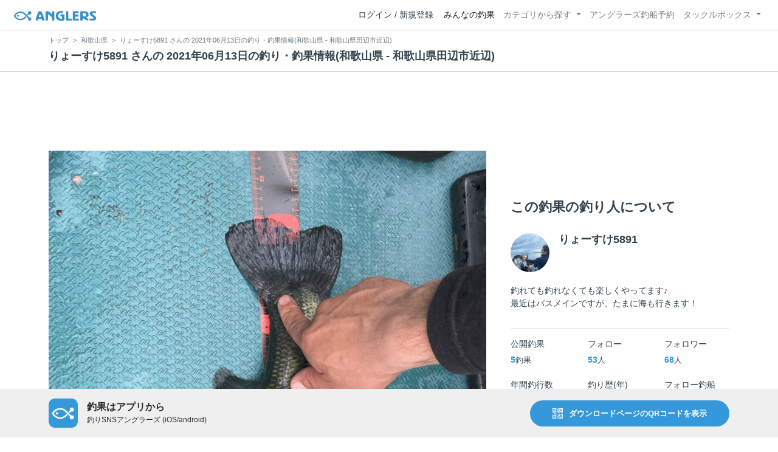

--- FILE ---
content_type: text/html; charset=utf-8
request_url: https://anglers.jp/catches/2431880
body_size: 17892
content:
<!DOCTYPE html>
<html lang="ja">
<head>
  <meta name="csrf-param" content="authenticity_token" />
<meta name="csrf-token" content="wgySo_9B48w0_3123g2_v6p_2gt5VMkIoNYpeOC86Xl8TrzZ2dGL4fg6whD7e_EIuEp2E0tBNUZDi70pxmcQSA" />
  <meta charset="UTF-8" />
  <meta http-equiv="X-UA-Compatible" content="IE=edge,chrome=1">
  <meta http-equiv="content-language" content="ja">
  <meta http-equiv="content-type" content="text/html" charset="UTF-8">
    <meta name="robots" content="noarchive" />

  <meta name="apple-itunes-app" content="none">
  <meta name="viewport" content="width=device-width,initial-scale=1.0,minimum-scale=1.0,maximum-scale=1.0,user-scalable=no">

    <title>りょーすけ5891 さんの 2021年06月13日の釣り・釣果情報(和歌山県 - 和歌山県田辺市近辺) - アングラーズ | 釣果600万件の魚釣り情報サイト</title>
  <meta name="description" content="2021年06月13日 51.0cm 和歌山県田辺市近辺の釣果 DBユーマフリー - グリパンチャート" />
  <meta name="keywords" content="釣り,アプリ,釣果,記録,検索,カメラ,釣り大会,釣り具,釣り場,ルアー" />

    <meta property="og:title" content='りょーすけ5891 さんの 2021年06月13日の釣り・釣果情報(和歌山県 - 和歌山県田辺市近辺) アングラーズ | 釣果600万件の魚釣り情報サイト' />
  <meta property="og:type" content="article" />
  <meta property="og:url" content="https://anglers.jp/catches/2431880" />
  <meta property="og:image" content="https://d2y21t85kjqjvu.cloudfront.net/result/2937703/00290173-d528-43ce-8613-917d25578ffd.jpg" />
    <meta property="og:description" content="2021年06月13日 51.0cm 和歌山県田辺市近辺の釣果 DBユーマフリー - グリパンチャート" />
  <meta property="og:site_name" content="アングラーズ | 釣果600万件の魚釣り情報サイト" />
  <meta property="fb:app_id" content="1018196891575204" />

  <meta name="twitter:card" content="summary_large_image" />
  <meta name="twitter:site" content="@ANGLERS_jp" />
  <meta property="twitter:image" content="https://d2y21t85kjqjvu.cloudfront.net/result/2937703/00290173-d528-43ce-8613-917d25578ffd.jpg" />
    <meta name="gpt-targeting" content='{"ANG_env": "production", &quot;ANG_directory&quot;: &quot;catches&quot;}'>

    <script type="application/ld+json">
      {"@context":"https://schema.org/","@type":"Article","headline":"りょーすけ5891 さんの 2021年06月13日の釣り・釣果情報(和歌山県 - 和歌山県田辺市近辺)","datePublished":"2021-06-13 09:40:00 +0900","dateModified":"2023-10-11 17:21:37 +0900","image":"https://d2y21t85kjqjvu.cloudfront.net/result/2937703/00290173-d528-43ce-8613-917d25578ffd.jpg","mainEntityOfPage":{"@type":"WebPage","@id":"https://anglers.jp/catches/2431880"},"publisher":{"@type":"Organization","name":"アングラーズ","logo":{"@type":"ImageObject","url":"https://s3-ap-northeast-1.amazonaws.com/jp.anglers/info/homepage/image/logo/anglers_logo.png"}},"description":"2021年06月13日 51.0cm 和歌山県田辺市近辺の釣果 DBユーマフリー - グリパンチャート"}
    </script>
  <script type="application/ld+json">
    {"@context":"https://schema.org/","@type":"WebSite","name":"アングラーズ[ANGLERS]","url":"https://anglers.jp/","image":"https://s3-ap-northeast-1.amazonaws.com/jp.anglers/info/homepage/image/logo/icon_app.png"}
  </script>
  <link rel="preload" href="/assets/fa-brands-400-003d8be448cf308f57ca2eac14808d9d4651c5823389a82d0a0b2a37cbc6942b.woff2" as="font" type="font/woff2" crossorigin>
  <link rel="preload" href="/assets/fa-regular-400-dbda63708b10f97157a123a4c7efac2cd6eacf8dc023430017e86c046a28827a.woff2" as="font" type="font/woff2" crossorigin>
  <link rel="preload" href="/assets/fa-solid-900-b210af400b94ae211d8b96fcd2a90d937c26d789370cb8a867f00d919ab75b56.woff2" as="font" type="font/woff2" crossorigin>
  <link rel="preload" href="/assets/fontawesome-webfont-38af9ab8e8340ebba0182e7f6c9ec81038a1fcc162de3393a51bbb9a4153259d.woff2" as="font" type="font/woff2" crossorigin>
  <link rel="preload" href="/assets/icomoon-95119a16540849df6dde2f142af7656b36f74d1d3aa5886028a1d897c5105299.woff" as="font" type="font/woff" crossorigin>
  <link rel="preload" href="/assets/ionicons-4797fc24614cb9aedf5d1e2a23f552c9d40c91c0a5c8da3a90973dcd760487de.ttf" as="font" type="font/ttf" crossorigin>

  <link rel="stylesheet" href="/assets/application-8792be1a9f2b58b5fb7f9a212e7097a5b8017e07d32e18e582fdb28cca283a0a.css" media="all" />
  <script src="https://maps.googleapis.com/maps/api/js?v=3.exp&libraries=drawing,places&key=AIzaSyAxz8M72spb9d66VawX_tUxpk0NiLuM9ss"></script>

  <link rel='shortlink' href='http://anglers.jp' />
  <link rel="shortcut icon" href="/assets/anglers_icon-8a771dd3f201494eab08e7639a2cac632c2d46a40b168f12df065f9c7116105a.ico" >
  <link rel="icon" href="/assets/logos/cropped-apps_logo-32x32-2fc78e049fb62ba965bcdbe17e200fd28b36a6b5ec10053daae2b86d18fc0d96.png" sizes="32x32" />
  <link rel="icon" href="/assets/logos/cropped-apps_logo-192x192-2adaad6640dac21fe11cec43253c24952cc50f7dc2ccacf26f2f34459bf487c7.png" sizes="192x192" />
  <link rel="apple-touch-icon-precomposed" href="/assets/logos/cropped-apps_logo-180x180-768a0de0e60b8e8d83d4084dc58f1c23bb4c2b6ec1c72eb7dbad8d44189de6d9.png">
  <meta name="msapplication-TileImage" content="/assets/logos/cropped-apps_logo-270x270-b170f20b272b2ff51c3d58847d3caa36cf07a3188be6d0a3d02634780bcfddd5.png">

  <script src="/assets/application-efdaeab03d04864d5146d11ddf0e728268e8f9beef8ed0bb5fb2d3c3ac473277.js"></script>
  <script src="/packs/js/application-b92f9740d80f1f70aad3.js"></script>
  <link rel="stylesheet" href="/packs/css/application-35571aed.css" />

  <link href="https://fonts.cdnfonts.com/css/sf-pro-display" rel="stylesheet">

  
    <script async src="https://www.googletagmanager.com/gtag/js?id=G-497M5NN3H9"></script>

<script>

  // GA4関連コードがうまく動作しないためコメント前後に空行を入れる

  window.dataLayer = window.dataLayer || [];


    function gtag() {
      window.dataLayer.push(arguments)

      dataLayer.push({'user_id': ''});
    }

    gtag('js', new Date());

    gtag('config', 'G-497M5NN3H9', {
    });


</script>

      <!-- Google Ad Manager -->
    <script type='application/javascript' src='//anymind360.com/js/1944/ats.js'></script>
    <script>
      var googletag = googletag || {};
      googletag.cmd = googletag.cmd || [];
      (
        function() {
          var gads = document.createElement('script');
          gads.async = true;
          gads.type = 'text/javascript';
          var useSSL = 'https:' == document.location.protocol;
          gads.src = (useSSL ? 'https:' : 'http:') + '//securepubads.g.doubleclick.net/tag/js/gpt.js';
          var node = document.getElementsByTagName('script')[0];
          node.parentNode.insertBefore(gads, node);
        }
      )();
    </script>
    <!-- End Google Ad Manager -->

    <!-- Google Tag Manager -->
  <script>(function(w,d,s,l,i){w[l]=w[l]||[];w[l].push({'gtm.start':
  new Date().getTime(),event:'gtm.js'});var f=d.getElementsByTagName(s)[0],
  j=d.createElement(s),dl=l!='dataLayer'?'&l='+l:'';j.async=true;j.src=
  'https://www.googletagmanager.com/gtm.js?id='+i+dl;f.parentNode.insertBefore(j,f);
  })(window,document,'script','dataLayer','GTM-P3FBH6N');</script>
  <!-- End Google Tag Manager -->

  
</head>

<body id="" class="results show">
    <!-- Google Tag Manager (noscript) -->
  <noscript><iframe src="https://www.googletagmanager.com/ns.html?id=GTM-P3FBH6N"
  height="0" width="0" style="display:none;visibility:hidden"></iframe></noscript>
  <!-- End Google Tag Manager (noscript) -->

  



    <header class="navbar navbar-expand-sm navbar-light bg-white position-sticky sticky-top justify-content-between">
      <nav class="d-flex justify-content-between flex-grow-1">
        <div class="navbar-brand d-flex align-items-center">
              <a href="/">
                <img width="140" class="mr-15" alt="アングラーズ[ANGLERS] - 釣果や口コミで探せる魚釣り情報サイト" src="/assets/views/layouts/logo-293b02a020c95973ddc5b686572cffe67608880c5446aa36afbf516c24df93b8.png" />
              </a>
            


        </div>

        <div id="header_navigation" class="d-flex align-items-center flex-sm-shrink-1">
              <div class="mr-10">
                <div data-react-class="layouts/AuthModal" data-react-props="{}" data-react-cache-id="layouts/AuthModal-0"></div>
              </div>

            <button class="navbar-toggler" type="button" data-toggle="collapse" data-target="#navbar">
              <span class="navbar-toggler-icon"></span>
            </button>
            <div id="navbar" class="collapse navbar-collapse">
              <ul class="navbar-nav ml-auto">
                <li class="nav-item active">
                  <a class="nav-link" href="/catches">みんなの釣果</a>
                </li>
                <li class="nav-item dropdown ">
                  <a href="#" class="nav-link dropdown-toggle" data-toggle="dropdown">
                    カテゴリから探す<b class="caret"></b>
                  </a>
                  <ul class="dropdown-menu">
                    <li><a class="dropdown-item" href="/areas">エリアから探す</a></li>
                    <li><a class="dropdown-item" href="/regions">地方・都道府県から探す</a></li>
                    <li><a class="dropdown-item" href="/fishes">魚種から探す</a></li>
                  </ul>
                </li>
                <li class="nav-item">
                  <a class="nav-link" href="https://ships.anglers.jp">アングラーズ釣船予約</a>
                </li>
                <li class="nav-item dropdown ">
                  <a href="#" class="nav-link dropdown-toggle" data-toggle="dropdown">
                    タックルボックス<b class="caret"></b>
                  </a>
                  <ul class="dropdown-menu">
                    <li><a class="dropdown-item" href="https://tacklebox.anglers.jp/">タックルボックス</a></li>
                    <li><a class="dropdown-item" href="https://tacklebox.anglers.jp/favorites">お気に入り</a></li>
                  </ul>
                </li>
              </ul>
            </div>
        </div>
      </nav>

    </header>


    <div class="breadcrumb-wrapper">
      <div class="container">
        <div class="row">
          <div class="col-12">
              <ol class="breadcrumb" itemscope itemtype="https://schema.org/BreadcrumbList">
        <li class="breadcrumb-item" itemprop="itemListElement" itemscope itemtype="https://schema.org/ListItem">
          <a itemprop="item" href="/"><span itemprop="name">トップ</span></a>
          <meta itemprop="position" content="1">
        </li>
        <li class="breadcrumb-item" itemprop="itemListElement" itemscope itemtype="https://schema.org/ListItem">
          <a itemprop="item" href="/prefectures/30"><span itemprop="name">和歌山県</span></a>
          <meta itemprop="position" content="2">
        </li>
    <li class="breadcrumb-item active">
      <span itemprop="name">りょーすけ5891 さんの 2021年06月13日の釣り・釣果情報(和歌山県 - 和歌山県田辺市近辺)</span>
      <meta itemprop="position" content="3">
    </li>
  </ol>

          </div>
          <div class="col-12">
            <h1>りょーすけ5891 さんの 2021年06月13日の釣り・釣果情報(和歌山県 - 和歌山県田辺市近辺)</h1>
          </div>
        </div>
      </div>
    </div>
  <main>
      <div class="container">
        <div class="content">
          

  <div class="mt-50 mb-50 custom_campaign_pr">
    <div class="row">
      <div class="col-12">
        <div class="campaign-banner-pc">
          <div class="text-center mb-30 mt-30">
  <div id="div-gpt-ad-pr_banner_pc"
    class="gpt-ad"
    data-gpt-div-id="div-gpt-ad-pr_banner_pc"
    data-gpt-path="/83555300,21796408308/anglers/anglers/pc_article_billboard"
    data-gpt-dimensions="[[970, 250], [728, 90], &quot;fluid&quot;, [1, 1]]">
  </div>
</div>

        </div>
        <div class="campaign-banner-sp">
          <div class="text-center mb-30 mt-30">
  <div id="div-gpt-ad-pr_banner_sp"
    class="gpt-ad"
    data-gpt-div-id="div-gpt-ad-pr_banner_sp"
    data-gpt-path="/83555300,21796408308/anglers/anglers/sp_article_inarticle_1st"
    data-gpt-dimensions="[[300, 600], [300, 250], [336, 280], &quot;fluid&quot;, [320, 180], [320, 250], [320, 50], [320, 100], [1, 1]]">
  </div>
</div>

        </div>
      </div>
    </div>
  </div>


<div class="row">
  <div class="col-md-8 main pb-60">
    <div class="mb-40 marking_image">
        <img width="100%" alt="" src="https://d2y21t85kjqjvu.cloudfront.net/result/2937703/00290173-d528-43ce-8613-917d25578ffd.jpg" />
    </div>

      <div class="mb-30">
        <p>久しぶりの50up😁</p>
      </div>

    <div class="socials clearfix mb-30 border-bottom">
      <div class="d-flex pt-10 pb-5">
        <div class="like_count">
          <div class="d-flex flex-row align-items-center mr-10">
  <span class="fa-stack mr-2">
    <i class="fa fa-circle fa-stack-2x text-primary"></i>
    <i class="fa fa-thumbs-o-up fa-stack-1x text-light"></i>
  </span>
  <div>1件</div>
</div>

        </div>
        <div class="d-flex flex-row align-items-center mr-10">
  <i class="fa fa-eye ml-10 ml-10"></i> 26閲覧
</div>

        
      </div>

      <div class="mt-10 pb-5 border-bottom">
        <div class="accordion" id="accordionResultComment">
          <h3 class="mb-0 pl-10">
            <button
              id="publish_comments"
              class="btn btn-lg collapsed h2 font-weight-bold text-left"
              type="button"
              data-toggle="collapse"
              data-target="#collapseResultComment"
              aria-expanded="false"
              aria-controls="collapseResultComment"
            >みんなのコメント</button>
          </h3>
          <div
            id="collapseResultComment"
            class="collapse mb-30"
            data-parent="#accordionResultComment"
          >
            <div data-react-class="results/comments/Comments" data-react-props="{&quot;result&quot;:{&quot;id&quot;:2431880,&quot;publish_comments_count&quot;:0},&quot;token&quot;:&quot;tjUmozm0dVVRWbU2fjAlg1iDvVNqsJSHpOA6iyypxJcIdwjZHyQdeJ2cClBbRms0SrYRS1ilaMlHva7aCnI9pg&quot;,&quot;focusForm&quot;:false,&quot;userSignedIn&quot;:false}" data-react-cache-id="results/comments/Comments-0"></div>
          </div>
        </div>
      </div>

      <div class="pt-10 pb-10 row">
        <div class="col d-flex flex-row align-items-center justify-content-center like">
            <a class="not-voted" onclick="gtag(&#39;event&#39;, &#39;click&#39;, {&#39;event_category&#39;: &#39;Vote&#39;,&#39;event_label&#39;: &#39;session&#39;});" data-remote="true" rel="nofollow" data-method="post" href="/catches/2431880/vote">
    <i class="fa fa-thumbs-up"></i><span class="votes-up ml-5">いいね！</span>
</a>
        </div>
        <div class="col d-flex flex-row align-items-center justify-content-center">
          <a class="publish_comments" href="#collapseResultComment" data-toggle="collapse" role="button" aria-expanded="false" aria-controls="collapseResultComment">
            <i class="fa fa-comment-o ml-10 ml-10 ml-5"></i> コメントする
          </a>
        </div>
      </div>
    </div>

    <div class="row mb-50">
      <div class="col-6">
          <a class="btn btn-block btn-outline-primary" href="/catches/2446570">
            <span>&lt;</span>
            前の釣果
            <br class="d-sm-none">
            (2021.05.15)
</a>      </div>
      <div class="col-6 text-right">
          <a class="btn btn-block btn-outline-primary" href="/catches/2466654">
            次の釣果
            <span class="d-sm-none">&gt;<br></span>
            (2021.08.22)
            <span class="d-none d-sm-inline-block">&gt;</span>
</a>      </div>
    </div>

    <div class="socials clearfix mb-50 container">
  <div class="row">
    <div class="col-6 col-md-3 mb-10">
      <a
        target="_blank"
        onclick="facebookShare(); gtag('event', 'click', {'event_category': 'Share','event_label': 'facebook'});"
      >
        <button class="btn btn-facebook btn-h48 w-100 mr-3"><i class="fa fa-facebook" style="font-size: 1.8rem;"></i></button>
      </a>
    </div>
    <div class="col-6 col-md-3 mb-10">
      <a
        href="http://twitter.com/intent/tweet?text=りょーすけ5891 さんの 2021年06月13日の釣り・釣果情報(和歌山県 - 和歌山県田辺市近辺)%0ahttps://anglers.jp/catches/2431880%0a&amp;hashtags=アングラーズ,みんなの釣果,田辺市合川近辺,りょーすけ5891"
        target="_blank"
        onclick="gtag('event', 'click', {'event_category': 'Share','event_label': 'twitter'});"
      >
        <button class="btn btn-twitter btn-h48 w-100 mr-3"><i class="fa fa-twitter" style="font-size: 1.8rem;"></i></button>
      </a>
    </div>
    <div class="col-6 col-md-3 mb-10">
      <a
        href="https://b.hatena.ne.jp/entry/s/anglers.jp/catches/2431880"
        target="_blank"
        onclick="gtag('event', 'click', {'event_category': 'Share','event_label': 'b.hatena'});"
      >
        <button class="btn btn-hatena btn-h48 w-100 mr-3">
          <img alt="このエントリーをはてなブックマークに追加" width="24" height="24" src="/assets/social/hatena-button-0fcf390759daf316ee78bbcd9836758f32a2f22b280f32cb6e04b56dd7ac0370.png" />
        </button>
      </a>
    </div>
    <div class="col-6 col-md-3 mb-10">
      <a
        href="https://line.me/R/msg/text/?りょーすけ5891 さんの 2021年06月13日の釣り・釣果情報(和歌山県 - 和歌山県田辺市近辺) | アングラーズ https://anglers.jp/catches/2431880"
        target="_blank"
        onclick="gtag('event', 'click', {'event_category': 'Share','event_label': 'LINE'});"
      >
        <button class="btn btn-line btn-h48 w-100 mr-3">
          <img alt="ラインで送る" width="24" height="24" src="/assets/social/line-button-2187d3c8aa3186280ea15a38ce9762427ebd218eea8d013310e53af932761c8d.png" />
        </button>
      </a>
    </div>
  </div>
</div>


    <div class="content-block">
      <h3>釣果データ</h3>
      <dl class="row">
        <dt class="col-4 col-md-2">釣れた日</dt>
        <dd class="col-8 col-md-10">2021年06月13日 09:40</dd>
        <dt class="col-4 col-md-2">魚種</dt>
        <dd class="col-8 col-md-10">
          
        </dd>
        <dt class="col-4 col-md-2">サイズ</dt>
        <dd class="col-8 col-md-10">51.0cm</dd>
        <dt class="col-4 col-md-2">重さ</dt>
        <dd class="col-8 col-md-10"></dd>
        <dt class="col-4 col-md-2">匹数</dt>
        <dd class="col-8 col-md-10">1匹</dd>
        <dt class="col-4 col-md-2">都道府県</dt>
        <dd class="col-8 col-md-10"><a href="/prefectures/30">和歌山県</a></dd>
        <dt class="col-4 col-md-2">エリア</dt>
        <dd class="col-8 col-md-10">
            和歌山県田辺市近辺
        </dd>
      </dl>
        <div data-react-class="commons/Leaflet" data-react-props="{&quot;latitude&quot;:33.7280335,&quot;longitude&quot;:135.377768,&quot;zoom_level&quot;:12,&quot;radius&quot;:2400}" data-react-cache-id="commons/Leaflet-0" class="mb-5"></div>
        <small class="text-muted f-12">マップの中心は釣果のポイントを示すものではありません。</small>
      
    </div>

    <div class="content-block">
  <h3>ルアー</h3>
  <div class="row products">
      <dd class="col-12 thumb-wrapper">
          <div class="listview lv-lg products mb-20">
    <div class="lv-body">
      <div class="media">
        <div class="text-center pull-left col-4 product_image thumbnail">
          <div class="position-relative">
            <a href="/tackles/lures/36386">
              <img alt="ジャッカル シザーコーム4.5 グリパンチャート" loading="lazy" src="https://d28vawfkr527bq.cloudfront.net/tackle/lure/image1/36386/577720d2-d1b1-41f1-a6d5-ac40462f54f8.jpeg" />
              
</a>          </div>
        </div>
        <div class="media-body col-8">
          <dl class="row">
            <dd class="col-lg-9 col-12">
              <a href="/makers/10">
                ジャッカル
</a>            </dd>
            <dd class="col-lg-9 col-12">
              <a href="/series/9712/lure">
                シザーコーム4.5
</a>            </dd>
            <dd class="col-lg-9 col-12">
              <a href="/tackles/lures/36386">
                <strong class="text-dark">グリパンチャート</strong>
</a>            </dd>
              <dd class="col-lg-9 col-12 d-none d-md-block">
                <a href="/tackles/lures/36386">
                  729円~
</a>              </dd>
            <dd class="col-lg-9 col-12">
              <a href="/tackles/lures/36386">
                <div class="star-rating">
                  <div class="star-rating-back">★★★★★ <small class="text-dark">(0)</small></div>
                </div>
</a>            </dd>
            <dd class="col-lg-9 col-12 d-none d-md-block">
              <a href="/tackles/lures/36386#lure_catches">
                <span class="font-weight-bold text-dark">
                  75
                </span>
                <span class="text-muted">釣果</span>
</a>            </dd>
          </dl>
            <div class="tags">
                <a class="badge badge-light" href="/fishes/1">ブラックバス</a>
                <a class="badge badge-light" href="/fishes/8">ライギョ</a>
                <a class="badge badge-light" href="/fishes/23">アイナメ</a>
            </div>
        </div>
      </div>
    </div>
  </div>

      </dd>
    <a target="_blank" class="banner" href="/search?type=lure">
      <img src="/assets/views/tacklebox/lure_banner-a632e964f2d0a1df84db50b6daef447591bb876eada05cc98c6b2817d2d53e37.png" />
</a>  </div>
</div>

<div class="content-block">
  <h3>タックル</h3>
  <dl class="row products">
    <dt class="col-4 col-md-2">ロッド</dt>
      <dd class="col-12 thumb-wrapper">
          <div class="listview lv-lg products mb-20">
    <div class="lv-body">
      <div class="media">
        <div class="text-center pull-left col-4 product_image thumbnail">
          <div class="position-relative">
              <a href="https://tacklebox.anglers.jp/rods/179089">
                
                <img class="lv-img-xlg" loading="lazy" src="/assets/views/products/no-image-e1e53022c6fece379d05fffde74ba1de56e3f77418069975ed6f1ad0a7ef75c5.png" />
</a>          </div>
        </div>

        <div class="media-body col-8">
          <dl class="row">
            <dd class="col-lg-9 col-12">
              <a href="/makers/2">
                <small>SHIMANO</small><br />
</a>            </dd>

            <dd class="col-lg-9 col-12">
                <a href="https://tacklebox.anglers.jp/rods/179089">
                  <strong>18ポイズン アドレナ 2610UL/M</strong>
</a>            </dd>

              <dd class="col-lg-9 col-12 d-none d-md-block">
                  <a href="https://tacklebox.anglers.jp/rods/179089">
                    34,265円~
</a>              </dd>

            <dd class="col-lg-9 col-12">
              <div class="star-rating">
                  <div class="star-rating-front" style="width: 4.36rem;">★★★★★</div>
                <div class="star-rating-back">★★★★★ <small class="text-dark">(11)</small></div>
              </div>
            </dd>

            <dd class="col-lg-9 col-12 d-none d-md-block">
              <span class="font-weight-bold text-dark">
                957
              </span>
              <span class="text-muted">釣果</span>
            </dd>
          </dl>

            <div class="tags">
                <a class="badge badge-light" href="/fishes/1">ブラックバス</a>
                <a class="badge badge-light" href="/fishes/2">シーバス</a>
                <a class="badge badge-light" href="/fishes/4">トラウト</a>
                <a class="badge badge-light" href="/fishes/7">メバル</a>
                <a class="badge badge-light" href="/fishes/8">ライギョ</a>
                <a class="badge badge-light" href="/fishes/9">ナマズ</a>
                <a class="badge badge-light" href="/fishes/10">ブルーギル</a>
                <a class="badge badge-light" href="/fishes/12">アジ</a>
                <a class="badge badge-light" href="/fishes/14">カサゴ</a>
                <a class="badge badge-light" href="/fishes/15">コイ</a>
                <a class="badge badge-light" href="/fishes/18">タチウオ</a>
                <a class="badge badge-light" href="/fishes/20">ソイ</a>
                <a class="badge badge-light" href="/fishes/21">ハタ</a>
                <a class="badge badge-light" href="/fishes/33">アユ</a>
                <a class="badge badge-light" href="/fishes/63">ベラ</a>
                <a class="badge badge-light" href="/fishes/65">アイゴ</a>
            </div>
        </div>
      </div>
    </div>
  </div>

      </dd>

    <dt class="col-4 col-md-2">リール</dt>
      <dd class="col-12 thumb-wrapper">
          <div class="listview lv-lg products mb-20">
    <div class="lv-body">
      <div class="media">
        <div class="text-center pull-left col-4 product_image thumbnail">
          <div class="position-relative">
              <a href="https://tacklebox.anglers.jp/reels/185853">
                <img alt="SHIMANO 19ヴァンキッシュ C2500SHG" loading="lazy" src="https://d28vawfkr527bq.cloudfront.net/series/reel_image/65673/cb4a49ed-4cbf-4802-98a5-ac4c38879b2f.png" />
                
</a>          </div>
        </div>

        <div class="media-body col-8">
          <dl class="row">
            <dd class="col-lg-9 col-12">
              <a href="/makers/2">
                <small>SHIMANO</small><br />
</a>            </dd>

            <dd class="col-lg-9 col-12">
                <a href="https://tacklebox.anglers.jp/reels/185853">
                  <strong>19ヴァンキッシュ C2500SHG</strong>
</a>            </dd>


            <dd class="col-lg-9 col-12">
              <div class="star-rating">
                  <div class="star-rating-front" style="width: 4.45rem;">★★★★★</div>
                <div class="star-rating-back">★★★★★ <small class="text-dark">(20)</small></div>
              </div>
            </dd>

            <dd class="col-lg-9 col-12 d-none d-md-block">
              <span class="font-weight-bold text-dark">
                3232
              </span>
              <span class="text-muted">釣果</span>
            </dd>
          </dl>

            <div class="tags">
                <a class="badge badge-light" href="/fishes/1">ブラックバス</a>
                <a class="badge badge-light" href="/fishes/2">シーバス</a>
                <a class="badge badge-light" href="/fishes/3">イカ</a>
                <a class="badge badge-light" href="/fishes/4">トラウト</a>
                <a class="badge badge-light" href="/fishes/6">サワラ</a>
                <a class="badge badge-light" href="/fishes/7">メバル</a>
                <a class="badge badge-light" href="/fishes/8">ライギョ</a>
                <a class="badge badge-light" href="/fishes/9">ナマズ</a>
                <a class="badge badge-light" href="/fishes/10">ブルーギル</a>
                <a class="badge badge-light" href="/fishes/11">タイ</a>
                <a class="badge badge-light" href="/fishes/12">アジ</a>
                <a class="badge badge-light" href="/fishes/13">ヒラメ</a>
                <a class="badge badge-light" href="/fishes/14">カサゴ</a>
                <a class="badge badge-light" href="/fishes/15">コイ</a>
                <a class="badge badge-light" href="/fishes/16">コチ</a>
                <a class="badge badge-light" href="/fishes/17">キス</a>
                <a class="badge badge-light" href="/fishes/18">タチウオ</a>
                <a class="badge badge-light" href="/fishes/19">ハゼ</a>
                <a class="badge badge-light" href="/fishes/20">ソイ</a>
                <a class="badge badge-light" href="/fishes/21">ハタ</a>
                <a class="badge badge-light" href="/fishes/22">サバ</a>
                <a class="badge badge-light" href="/fishes/23">アイナメ</a>
                <a class="badge badge-light" href="/fishes/24">タコ</a>
                <a class="badge badge-light" href="/fishes/25">カマス</a>
                <a class="badge badge-light" href="/fishes/26">エソ</a>
                <a class="badge badge-light" href="/fishes/27">シイラ</a>
                <a class="badge badge-light" href="/fishes/29">ダツ</a>
                <a class="badge badge-light" href="/fishes/30">メジナ</a>
                <a class="badge badge-light" href="/fishes/31">カワハギ</a>
                <a class="badge badge-light" href="/fishes/33">アユ</a>
                <a class="badge badge-light" href="/fishes/35">カンパチ</a>
                <a class="badge badge-light" href="/fishes/37">カレイ</a>
                <a class="badge badge-light" href="/fishes/42">イサキ</a>
                <a class="badge badge-light" href="/fishes/45">ムツ</a>
                <a class="badge badge-light" href="/fishes/46">カツオ</a>
                <a class="badge badge-light" href="/fishes/55">タラ</a>
                <a class="badge badge-light" href="/fishes/62">ヒメジ</a>
                <a class="badge badge-light" href="/fishes/63">ベラ</a>
                <a class="badge badge-light" href="/fishes/64">フグ</a>
                <a class="badge badge-light" href="/fishes/88">ハタンポ</a>
            </div>
        </div>
      </div>
    </div>
  </div>

      </dd>

    <dt class="col-4 col-md-2">ライン</dt>
      <dd class="col-12 thumb-wrapper">
          <div class="listview lv-lg products mb-20">
    <div class="lv-body">
      <div class="media">
        <div class="text-center pull-left col-4 product_image thumbnail">
          <div class="position-relative">
              <a href="https://tacklebox.anglers.jp/lines/165541">
                <img alt="SHIMANO ピットブル 8+ 0.6号/トレーサブルピンク/200m" loading="lazy" src="https://d28vawfkr527bq.cloudfront.net/series/line_image/61584/37917633-6e04-473c-b59b-f605fa30b0a7.png" />
                
</a>          </div>
        </div>

        <div class="media-body col-8">
          <dl class="row">
            <dd class="col-lg-9 col-12">
              <a href="/makers/2">
                <small>SHIMANO</small><br />
</a>            </dd>

            <dd class="col-lg-9 col-12">
                <a href="https://tacklebox.anglers.jp/lines/165541">
                  <strong>ピットブル 8+ 0.6号/トレーサブルピンク/200m</strong>
</a>            </dd>

              <dd class="col-lg-9 col-12 d-none d-md-block">
                  <a href="https://tacklebox.anglers.jp/lines/165541">
                    2,217円~
</a>              </dd>

            <dd class="col-lg-9 col-12">
              <div class="star-rating">
                  <div class="star-rating-front" style="width: 4.0rem;">★★★★★</div>
                <div class="star-rating-back">★★★★★ <small class="text-dark">(3)</small></div>
              </div>
            </dd>

            <dd class="col-lg-9 col-12 d-none d-md-block">
              <span class="font-weight-bold text-dark">
                1838
              </span>
              <span class="text-muted">釣果</span>
            </dd>
          </dl>

            <div class="tags">
                <a class="badge badge-light" href="/fishes/1">ブラックバス</a>
                <a class="badge badge-light" href="/fishes/2">シーバス</a>
                <a class="badge badge-light" href="/fishes/3">イカ</a>
                <a class="badge badge-light" href="/fishes/4">トラウト</a>
                <a class="badge badge-light" href="/fishes/5">ブリ</a>
                <a class="badge badge-light" href="/fishes/6">サワラ</a>
                <a class="badge badge-light" href="/fishes/7">メバル</a>
                <a class="badge badge-light" href="/fishes/9">ナマズ</a>
                <a class="badge badge-light" href="/fishes/10">ブルーギル</a>
                <a class="badge badge-light" href="/fishes/11">タイ</a>
                <a class="badge badge-light" href="/fishes/12">アジ</a>
                <a class="badge badge-light" href="/fishes/13">ヒラメ</a>
                <a class="badge badge-light" href="/fishes/14">カサゴ</a>
                <a class="badge badge-light" href="/fishes/15">コイ</a>
                <a class="badge badge-light" href="/fishes/16">コチ</a>
                <a class="badge badge-light" href="/fishes/17">キス</a>
                <a class="badge badge-light" href="/fishes/18">タチウオ</a>
                <a class="badge badge-light" href="/fishes/19">ハゼ</a>
                <a class="badge badge-light" href="/fishes/20">ソイ</a>
                <a class="badge badge-light" href="/fishes/21">ハタ</a>
                <a class="badge badge-light" href="/fishes/22">サバ</a>
                <a class="badge badge-light" href="/fishes/23">アイナメ</a>
                <a class="badge badge-light" href="/fishes/24">タコ</a>
                <a class="badge badge-light" href="/fishes/25">カマス</a>
                <a class="badge badge-light" href="/fishes/26">エソ</a>
                <a class="badge badge-light" href="/fishes/27">シイラ</a>
                <a class="badge badge-light" href="/fishes/28">ボラ</a>
                <a class="badge badge-light" href="/fishes/29">ダツ</a>
                <a class="badge badge-light" href="/fishes/31">カワハギ</a>
                <a class="badge badge-light" href="/fishes/32">シログチ</a>
                <a class="badge badge-light" href="/fishes/35">カンパチ</a>
                <a class="badge badge-light" href="/fishes/38">イワシ</a>
                <a class="badge badge-light" href="/fishes/41">ヒイラギ</a>
                <a class="badge badge-light" href="/fishes/42">イサキ</a>
                <a class="badge badge-light" href="/fishes/43">ヒラマサ</a>
                <a class="badge badge-light" href="/fishes/44">ヤガラ</a>
                <a class="badge badge-light" href="/fishes/45">ムツ</a>
                <a class="badge badge-light" href="/fishes/46">カツオ</a>
                <a class="badge badge-light" href="/fishes/48">エイ</a>
                <a class="badge badge-light" href="/fishes/49">ニシン</a>
                <a class="badge badge-light" href="/fishes/62">ヒメジ</a>
                <a class="badge badge-light" href="/fishes/63">ベラ</a>
                <a class="badge badge-light" href="/fishes/64">フグ</a>
                <a class="badge badge-light" href="/fishes/70">タカベ</a>
                <a class="badge badge-light" href="/fishes/78">カニ</a>
            </div>
        </div>
      </div>
    </div>
  </div>

      </dd>
  </dl>
</div>

<div class="content-block">
  <h3>状況</h3>
  <dl class="row">
    <dt class="col-4 col-md-2">天気</dt>
    <dd class="col-8 col-md-10"><i class="icon-w-cloud f-17"></i>　22.0℃　東南東　1.1m/s　1014hPa　</dd>
    <dt class="col-4 col-md-2">水温</dt>
    <dd class="col-8 col-md-10"></dd>
    <dt class="col-4 col-md-2">水深</dt>
    <dd class="col-8 col-md-10"></dd>
    <dt class="col-4 col-md-2">タナ(レンジ)</dt>
    <dd class="col-8 col-md-10"></dd>
  </dl>
</div>



    <div class="container mt-50 mb-50">
        <div class="content-block">
    <h3>この日の釣行</h3>
    <dl class="row fishings">
      <div class='col-12 row'>
        <dt class="col-2 text-center">日時</dt>
        <dd class="col-10">2021年06月13日 09:40〜09:40</dd>
      </div>
      <div class='col-12 row'>
        <dt class="col-2 fishing-start text-center">
          <img class="rounded-circle" width="24" style="z-index: 10" src="/assets/views/fishinglogs/circle-6a7ebc42429ba5ffbe58c0e6d7d59496b00110eab7d4b5f2c32cf858956e534b.png" />
        </dt>
        <dd class="col-10">
          09:40 釣行開始
        </dd>
      </div>

          <div class='col-12 row'>
            <dt class="col-2 fishing-content text-center">
              <img class="rounded-circle img-circle-boder-blue" width="24" style="z-index: 10" src="/assets/wave-8bc99d73d71066147689595bb488edad1c8c3a11dd3599cde44c07dd865b2fca.png" />
            </dt>
            <dd class="col-10 list-hover thumb-wrapper">
              <strong>和歌山県田辺市近辺</strong>で釣り開始
            </dd>
          </div>
              <div class='col-12 row'>
    <dt class="col-2 fishing-content text-center">
      <img width="24" style="z-index: 10" class="rounded-circle img-circle-boder-blue" loading="lazy" src="/assets/views/products/rod-d1387da56f0ad1a4ebff5e607d422bcf643f90b780cff761bc793e04ce90e397.png" />
    </dt>
    <dd class="col-10 products thumb-wrapper">
          <a href="https://tacklebox.anglers.jp/rods/179089">
              <div class="listview lv-lg products mb-10 list-hover">
    <div class="lv-body">
      <div class="media row">
        <div class="text-center product_image_48 position-relative">
          
          <img loading="lazy" src="/assets/views/products/no-image-e1e53022c6fece379d05fffde74ba1de56e3f77418069975ed6f1ad0a7ef75c5.png" />
          <img class="position-absolute" style="height: 16px; width: 16px; bottom: 3px; left: 3px" src="/tacklebox/favicon.ico" />
        </div>
        <div class="media-body ml-10">
          <small class="text-secondary">SHIMANO</small><br />
          <strong class="text-primary">18ポイズン アドレナ 2610UL/M</strong>
        </div>
      </div>
    </div>
  </div>

</a>    </dd>
  </div>


              <div class='col-12 row'>
    <dt class="col-2 fishing-content text-center">
      <img width="24" style="z-index: 10" class="rounded-circle img-circle-boder-blue" loading="lazy" src="/assets/views/products/reel-f70ec4f046dc36eb4da2b29a5f970c64dd494fb6c27d31b7d4164507efb28ccb.png" />
    </dt>
    <dd class="col-10 products thumb-wrapper">
          <a href="https://tacklebox.anglers.jp/reels/185853">
              <div class="listview lv-lg products mb-10 list-hover">
    <div class="lv-body">
      <div class="media row">
        <div class="text-center product_image_48 position-relative">
          <img alt="SHIMANO 19ヴァンキッシュ C2500SHG" loading="lazy" src="https://d28vawfkr527bq.cloudfront.net/series/reel_image/65673/cb4a49ed-4cbf-4802-98a5-ac4c38879b2f.png" />
          
          <img class="position-absolute" style="height: 16px; width: 16px; bottom: 3px; left: 3px" src="/tacklebox/favicon.ico" />
        </div>
        <div class="media-body ml-10">
          <small class="text-secondary">SHIMANO</small><br />
          <strong class="text-primary">19ヴァンキッシュ C2500SHG</strong>
        </div>
      </div>
    </div>
  </div>

</a>    </dd>
  </div>


              <div class='col-12 row'>
    <dt class="col-2 fishing-content text-center">
      <img width="24" style="z-index: 10" class="rounded-circle img-circle-boder-blue" loading="lazy" src="/assets/views/products/line-ed7cf400e4722fd664a0e8a6b5c2350e01d831586ecf0cfd035279e848c5e9e0.png" />
    </dt>
    <dd class="col-10 products thumb-wrapper">
          <a href="https://tacklebox.anglers.jp/lines/165541">
              <div class="listview lv-lg products mb-10 list-hover">
    <div class="lv-body">
      <div class="media row">
        <div class="text-center product_image_48 position-relative">
          <img alt="SHIMANO ピットブル 8+ 0.6号/トレーサブルピンク/200m" loading="lazy" src="https://d28vawfkr527bq.cloudfront.net/series/line_image/61584/37917633-6e04-473c-b59b-f605fa30b0a7.png" />
          
          <img class="position-absolute" style="height: 16px; width: 16px; bottom: 3px; left: 3px" src="/tacklebox/favicon.ico" />
        </div>
        <div class="media-body ml-10">
          <small class="text-secondary">SHIMANO</small><br />
          <strong class="text-primary">ピットブル 8+ 0.6号/トレーサブルピンク/200m</strong>
        </div>
      </div>
    </div>
  </div>

</a>    </dd>
  </div>


        <div class='col-12 row'>
          <dt class="col-2 fishing-content text-center"><img class="rounded-circle" width="24" style="z-index: 10" src="/assets/views/fishinglogs/cropped-apps_logo-32x32-2fc78e049fb62ba965bcdbe17e200fd28b36a6b5ec10053daae2b86d18fc0d96.png" /></dt>
          <dd class="col-10 list-hover thumb-wrapper">
            <a onclick="gtag(&#39;event&#39;, &#39;click&#39;, {&#39;event_category&#39;: &#39;ToCatch&#39;, &#39;event_label&#39;: &#39;fishings_mini_details&#39;});" href="/catches/2431880">
              <div>
                09:40
                  <small><strong class="text-success">（この釣果を表示中）</strong></small>
              </div>
              <div class="">
                <div class="listview lv-lg mb-10">
                  <div class="lv-body">
                    <div class="media">
                      <div class="col-3 col-md-2 thumb_image_48">
                        <img alt="" loading="lazy" src="https://d2y21t85kjqjvu.cloudfront.net/result/2937703/square_00290173-d528-43ce-8613-917d25578ffd.jpg" />
                      </div>
                      <div class="media-body col-9 col-md-10">
                        <div>
                          <small>
                            
                            <strong>51.0</strong>cm
                          </small>
                        </div>
                          <div>
                            <small>
                              DBユーマフリー - グリパンチャート
                            </small>
                          </div>
                      </div>
                    </div>
                  </div>
                </div>
              </div>
</a>          </dd>
        </div>
      <div class='col-12 row'>
        <dt class="col-2 fishing-end text-center">
          <img class="rounded-circle" width="24" style="z-index: 10" src="/assets/views/fishinglogs/circle-6a7ebc42429ba5ffbe58c0e6d7d59496b00110eab7d4b5f2c32cf858956e534b.png" />
        </dt>
        <dd class="col-9">
          09:40 釣行終了
        </dd>
      </div>
    </dl>
  </div>

      <div class="col-12 col-sm-6">
        <a class="btn btn-bg btn-block btn-outline-primary" href="/fishings/1554257">釣行を詳しく見る</a>
      </div>
    </div>

      <div class="content-block">
        <div class="results">
  <h3>
    りょーすけ5891さんの最近の釣果
    <small class="pull-right d-none d-sm-block">
      <a class="text-muted f-14" href="/users/609817/catches">
        <span class="mr-10">すべて見る</span><i class="ion-ios-arrow-right"></i>
</a>    </small>
  </h3>
  <div class="row results display-fourth-within-sm">
      <div class="col-6 col-md-4">
        <div class="results thumb card">
  <a onclick="gtag(&#39;event&#39;, &#39;click&#39;, {&#39;event_category&#39;: &#39;ToCatch&#39;, &#39;event_label&#39;: &#39;results_thumb&#39;});" href="/catches/2499809">
    <div class="thumbnail">
      <img alt="ブラックバスの釣果" loading="lazy" src="https://d2y21t85kjqjvu.cloudfront.net/result/3033259/medium_ed904e2a-c7a0-4b3f-ba62-8d4a2dddf686.jpg" />
    </div>
</a>  <div class="card-body pt-5 body-color">
    <a onclick="gtag(&#39;event&#39;, &#39;click&#39;, {&#39;event_category&#39;: &#39;ToCatch&#39;, &#39;event_label&#39;: &#39;results_thumb&#39;});" href="/catches/2499809">
      <div class="media name">
        <div class="pr-5 result-thumb-badge
          "
        >
          <img src="https://d28vawfkr527bq.cloudfront.net/account/image/609817/thumb_6650FC4D-BC9E-4A71-9674-E7A63749C216.jpg" onerror="this.error=null;this.src=&#39;https://anglers.jp/assets/views/users/no-image-fc0878c82cf2de7d06defa4893538cf2ac04378610c799897ac5a23ef33b68ed.png&#39;;" class="rounded-circle" width="20" loading="lazy" />
        </div>
        <div class="media-body">
          <strong class="media-heading">
            りょーすけ5891
          </strong>
        </div>
      </div>
      <div class="row">
        <div class="col-7 date">2021年08月30日</div>
        <div class="col-5 published_results_count text-right">
        </div>
      </div>
</a>    <div class="detail row">
      <div class="col-8">
          <a class="link-hover" href="/fishes/1">
            <strong><i class="icon-app"></i> ブラックバス</strong>
</a>      </div>
      <div class="col-4 text-right">
          <span>44.0cm</span>
      </div>
    </div>
    <div class="detail row">
      <div class="col-12">
          <span class='text-muted'><i class='fa fa-map'></i> 和歌山県紀の川市近辺</span>
      </div>
    </div>
    <a onclick="gtag(&#39;event&#39;, &#39;click&#39;, {&#39;event_category&#39;: &#39;ToCatch&#39;, &#39;event_label&#39;: &#39;results_thumb&#39;});" href="/catches/2499809">
      <div class="clearfix social-counts">
        <span><i class="fa fa-thumbs-o-up mr-5"></i>6</span>
          <span><i class="fa fa-eye mr-5 ml-10"></i>50</span>
      </div>
</a>  </div>
</div>

      </div>
      <div class="col-6 col-md-4">
        <div class="results thumb card">
  <a onclick="gtag(&#39;event&#39;, &#39;click&#39;, {&#39;event_category&#39;: &#39;ToCatch&#39;, &#39;event_label&#39;: &#39;results_thumb&#39;});" href="/catches/2466654">
    <div class="thumbnail">
      <img alt="ブラックバスの釣果" loading="lazy" src="https://d2y21t85kjqjvu.cloudfront.net/result/2986951/medium_90910606-46b7-43a3-9af8-7964d0596670.jpg" />
    </div>
</a>  <div class="card-body pt-5 body-color">
    <a onclick="gtag(&#39;event&#39;, &#39;click&#39;, {&#39;event_category&#39;: &#39;ToCatch&#39;, &#39;event_label&#39;: &#39;results_thumb&#39;});" href="/catches/2466654">
      <div class="media name">
        <div class="pr-5 result-thumb-badge
          "
        >
          <img src="https://d28vawfkr527bq.cloudfront.net/account/image/609817/thumb_6650FC4D-BC9E-4A71-9674-E7A63749C216.jpg" onerror="this.error=null;this.src=&#39;https://anglers.jp/assets/views/users/no-image-fc0878c82cf2de7d06defa4893538cf2ac04378610c799897ac5a23ef33b68ed.png&#39;;" class="rounded-circle" width="20" loading="lazy" />
        </div>
        <div class="media-body">
          <strong class="media-heading">
            りょーすけ5891
          </strong>
        </div>
      </div>
      <div class="row">
        <div class="col-7 date">2021年08月22日</div>
        <div class="col-5 published_results_count text-right">
        </div>
      </div>
</a>    <div class="detail row">
      <div class="col-8">
          <a class="link-hover" href="/fishes/1">
            <strong><i class="icon-app"></i> ブラックバス</strong>
</a>      </div>
      <div class="col-4 text-right">
          <span>40.0cm</span>
      </div>
    </div>
    <div class="detail row">
      <div class="col-12">
          <a class="link-hover" href="/areas/205"><strong><i class='fa fa-map'></i> 北湖東岸 </strong></a>
      </div>
    </div>
    <a onclick="gtag(&#39;event&#39;, &#39;click&#39;, {&#39;event_category&#39;: &#39;ToCatch&#39;, &#39;event_label&#39;: &#39;results_thumb&#39;});" href="/catches/2466654">
      <div class="clearfix social-counts">
        <span><i class="fa fa-thumbs-o-up mr-5"></i>18</span>
          <span><i class="fa fa-eye mr-5 ml-10"></i>187</span>
      </div>
</a>  </div>
</div>

      </div>
      <div class="col-6 col-md-4">
        <div class="results thumb card">
  <a onclick="gtag(&#39;event&#39;, &#39;click&#39;, {&#39;event_category&#39;: &#39;ToCatch&#39;, &#39;event_label&#39;: &#39;results_thumb&#39;});" href="/catches/2446570">
    <div class="thumbnail">
      <img alt="ブラックバスの釣果" loading="lazy" src="https://d2y21t85kjqjvu.cloudfront.net/result/2958512/medium_27da09a4-6415-42fb-91d5-1ed0d40dc987.jpg" />
    </div>
</a>  <div class="card-body pt-5 body-color">
    <a onclick="gtag(&#39;event&#39;, &#39;click&#39;, {&#39;event_category&#39;: &#39;ToCatch&#39;, &#39;event_label&#39;: &#39;results_thumb&#39;});" href="/catches/2446570">
      <div class="media name">
        <div class="pr-5 result-thumb-badge
          "
        >
          <img src="https://d28vawfkr527bq.cloudfront.net/account/image/609817/thumb_6650FC4D-BC9E-4A71-9674-E7A63749C216.jpg" onerror="this.error=null;this.src=&#39;https://anglers.jp/assets/views/users/no-image-fc0878c82cf2de7d06defa4893538cf2ac04378610c799897ac5a23ef33b68ed.png&#39;;" class="rounded-circle" width="20" loading="lazy" />
        </div>
        <div class="media-body">
          <strong class="media-heading">
            りょーすけ5891
          </strong>
        </div>
      </div>
      <div class="row">
        <div class="col-7 date">2021年05月15日</div>
        <div class="col-5 published_results_count text-right">
        </div>
      </div>
</a>    <div class="detail row">
      <div class="col-8">
          <a class="link-hover" href="/fishes/1">
            <strong><i class="icon-app"></i> ブラックバス</strong>
</a>      </div>
      <div class="col-4 text-right">
          <span>50.0cm</span>
      </div>
    </div>
    <div class="detail row">
      <div class="col-12">
          <a class="link-hover" href="/areas/2687"><strong><i class='fa fa-map'></i> 紀の川下流 </strong></a>
      </div>
    </div>
    <a onclick="gtag(&#39;event&#39;, &#39;click&#39;, {&#39;event_category&#39;: &#39;ToCatch&#39;, &#39;event_label&#39;: &#39;results_thumb&#39;});" href="/catches/2446570">
      <div class="clearfix social-counts">
        <span><i class="fa fa-thumbs-o-up mr-5"></i>3</span>
          <span><i class="fa fa-eye mr-5 ml-10"></i>42</span>
      </div>
</a>  </div>
</div>

      </div>
      <div class="col-6 col-md-4">
        <div class="results thumb card">
  <a onclick="gtag(&#39;event&#39;, &#39;click&#39;, {&#39;event_category&#39;: &#39;ToCatch&#39;, &#39;event_label&#39;: &#39;results_thumb&#39;});" href="/catches/2446490">
    <div class="thumbnail">
      <img alt="釣果" loading="lazy" src="https://d2y21t85kjqjvu.cloudfront.net/result/2958400/medium_d66347b4-7662-40d6-a9b2-970b9cbeccbf.jpg" />
    </div>
</a>  <div class="card-body pt-5 body-color">
    <a onclick="gtag(&#39;event&#39;, &#39;click&#39;, {&#39;event_category&#39;: &#39;ToCatch&#39;, &#39;event_label&#39;: &#39;results_thumb&#39;});" href="/catches/2446490">
      <div class="media name">
        <div class="pr-5 result-thumb-badge
          "
        >
          <img src="https://d28vawfkr527bq.cloudfront.net/account/image/609817/thumb_6650FC4D-BC9E-4A71-9674-E7A63749C216.jpg" onerror="this.error=null;this.src=&#39;https://anglers.jp/assets/views/users/no-image-fc0878c82cf2de7d06defa4893538cf2ac04378610c799897ac5a23ef33b68ed.png&#39;;" class="rounded-circle" width="20" loading="lazy" />
        </div>
        <div class="media-body">
          <strong class="media-heading">
            りょーすけ5891
          </strong>
        </div>
      </div>
      <div class="row">
        <div class="col-7 date">2021年03月20日</div>
        <div class="col-5 published_results_count text-right">
        </div>
      </div>
</a>    <div class="detail row">
      <div class="col-8">
          <small class="text-muted">
            <i class="icon-app"></i> 未選択
          </small>
      </div>
      <div class="col-4 text-right">
      </div>
    </div>
    <div class="detail row">
      <div class="col-12">
          <a class="link-hover" href="/areas/204"><strong><i class='fa fa-map'></i> 南湖東岸 </strong></a>
      </div>
    </div>
    <a onclick="gtag(&#39;event&#39;, &#39;click&#39;, {&#39;event_category&#39;: &#39;ToCatch&#39;, &#39;event_label&#39;: &#39;results_thumb&#39;});" href="/catches/2446490">
      <div class="clearfix social-counts">
        <span><i class="fa fa-thumbs-o-up mr-5"></i>2</span>
          <span><i class="fa fa-eye mr-5 ml-10"></i>19</span>
      </div>
</a>  </div>
</div>

      </div>
  </div>
  <div class="d-sm-none">
    <a class="btn btn-lg btn-block btn-primary" href="/users/609817/catches">すべて見る</a>
  </div>
</div>

      </div>








    <hr class="mt-50 mb-50">
    <div class="socials clearfix mb-50 container">
  <div class="row">
    <div class="col-6 col-md-3 mb-10">
      <a
        target="_blank"
        onclick="facebookShare(); gtag('event', 'click', {'event_category': 'Share','event_label': 'facebook'});"
      >
        <button class="btn btn-facebook btn-h48 w-100 mr-3"><i class="fa fa-facebook" style="font-size: 1.8rem;"></i></button>
      </a>
    </div>
    <div class="col-6 col-md-3 mb-10">
      <a
        href="http://twitter.com/intent/tweet?text=りょーすけ5891 さんの 2021年06月13日の釣り・釣果情報(和歌山県 - 和歌山県田辺市近辺)%0ahttps://anglers.jp/catches/2431880%0a&amp;hashtags=アングラーズ,みんなの釣果,田辺市合川近辺,りょーすけ5891"
        target="_blank"
        onclick="gtag('event', 'click', {'event_category': 'Share','event_label': 'twitter'});"
      >
        <button class="btn btn-twitter btn-h48 w-100 mr-3"><i class="fa fa-twitter" style="font-size: 1.8rem;"></i></button>
      </a>
    </div>
    <div class="col-6 col-md-3 mb-10">
      <a
        href="https://b.hatena.ne.jp/entry/s/anglers.jp/catches/2431880"
        target="_blank"
        onclick="gtag('event', 'click', {'event_category': 'Share','event_label': 'b.hatena'});"
      >
        <button class="btn btn-hatena btn-h48 w-100 mr-3">
          <img alt="このエントリーをはてなブックマークに追加" width="24" height="24" src="/assets/social/hatena-button-0fcf390759daf316ee78bbcd9836758f32a2f22b280f32cb6e04b56dd7ac0370.png" />
        </button>
      </a>
    </div>
    <div class="col-6 col-md-3 mb-10">
      <a
        href="https://line.me/R/msg/text/?りょーすけ5891 さんの 2021年06月13日の釣り・釣果情報(和歌山県 - 和歌山県田辺市近辺) | アングラーズ https://anglers.jp/catches/2431880"
        target="_blank"
        onclick="gtag('event', 'click', {'event_category': 'Share','event_label': 'LINE'});"
      >
        <button class="btn btn-line btn-h48 w-100 mr-3">
          <img alt="ラインで送る" width="24" height="24" src="/assets/social/line-button-2187d3c8aa3186280ea15a38ce9762427ebd218eea8d013310e53af932761c8d.png" />
        </button>
      </a>
    </div>
  </div>
</div>

  </div>
  <div class="col-md-4">
    <div class="mb-50">
      <div class="row">
  <div class="col-12">
    <div class="text-center mb-30 mt-30">
  <div id="div-gpt-ad-pc_article_right_1st"
    class="gpt-ad"
    data-gpt-div-id="div-gpt-ad-pc_article_right_1st"
    data-gpt-path="/83555300,21796408308/anglers/anglers/pc_article_right_1st"
    data-gpt-dimensions="[[300, 600], &quot;fluid&quot;, [160, 600], [300, 250], [1, 1]]">
  </div>
</div>

  </div>
</div>

    </div>
    <div class="users profile">
    <h2 class="mb-30">この釣果の釣り人について</h2>
  <div class="list-hover">
    <a class="body-color" href="/users/609817">
      <div class="media mb-20">
        <div class="pull-left">
          <div class="user-thumb-badge 
            "
          >
            <img src="https://d28vawfkr527bq.cloudfront.net/account/image/609817/thumb_6650FC4D-BC9E-4A71-9674-E7A63749C216.jpg" onerror="this.error=null;this.src=&#39;https://anglers.jp/assets/views/users/no-image-fc0878c82cf2de7d06defa4893538cf2ac04378610c799897ac5a23ef33b68ed.png&#39;;" class="rounded-circle" width="64" loading="lazy" />
          </div>
        </div>
        <div class="media-body">
          <h4 class="media-heading">
            りょーすけ5891
          </h4>
        </div>
      </div>
</a>    <a class="body-color" href="/users/609817">
      <div class="mb-30 details">
        <p>釣れても釣れなくても楽しくやってます♪
<br>最近はバスメインですが、たまに海も行きます！
</p>
      </div>
</a>  </div>
  <hr>

  <div class="analytics mb-30">
    <div class="row mb-20">
      <a class="col-4 list-hover" href="/users/609817/catches">
        <div class="mb-5">公開釣果</div>
        <b class="c-blue">5</b><small>釣果</small>
</a>      <a class="col-4 list-hover" href="/users/609817/follows">
        <div class="mb-5">フォロー</div>
        <b class="c-blue">53</b><small>人</small>
</a>      <a class="col-4 list-hover" href="/users/609817/followers">
        <div class="mb-5">フォロワー</div>
        <b class="c-blue">68</b><small>人</small>
</a>    </div>

    <div class="row">
      <a class="col-4 list-hover" href="/users/609817/fishings">
        <div class="mb-5">年間釣行数</div>
        <b class="c-blue">0</b><small>釣行</small>
</a>      <div class="col-4">
        <div class="mb-5">釣り歴(年)</div>
        <b class="c-blue">16</b><small>年</small>
      </div>
      <a class="col-4 list-hover" href="/users/609817/ships">
        <div class="mb-5">フォロー釣船</div>
        <b class="c-blue">0</b><small>件</small>
</a>    </div>
  </div>

    <div id="following_state" class="mb-30">
        <div id="following_state" class="mb-2">
      <a class="btn btn-sm btn-primary" rel="nofollow" data-method="post" href="/users/609817/follow">フォローする</a>      
  </div>

    </div>

</div>

    <div class="mt-50 mb-50 scroll-fixed-sidebar-box">
      <div class="row">
  <div class="col-12">
    <div class="text-center mb-30 mt-30">
  <div id="div-gpt-ad-pc_article_right_2nd"
    class="gpt-ad"
    data-gpt-div-id="div-gpt-ad-pc_article_right_2nd"
    data-gpt-path="/83555300,21796408308/anglers/anglers/pc_article_right_2nd"
    data-gpt-dimensions="[[300, 600], [160, 600], [1, 1], [300, 250], &quot;fluid&quot;]">
  </div>
</div>

  </div>
</div>

    </div>
  </div>
</div>

  <script>
    (function(d, s, id) {
      var js, fjs = d.getElementsByTagName(s)[0];
      if (d.getElementById(id)) return;
      js = d.createElement(s); js.id = id;
      js.src = "//connect.facebook.net/ja_JP/sdk.js#xfbml=1&version=v2.10&appId=281293521984094";
      fjs.parentNode.insertBefore(js, fjs);
    }(document, 'script', 'facebook-jssdk'));

    var facebookShare = function() {
      FB.ui({
        method: 'share',
        hashtag: "#釣果記録アングラーズ",
        href: "https://anglers.jp/catches/2431880",
      }, function(response){});
    };
  </script>


<div data-scope-path="components/results/index/web_to_app_modal_component">
  <div data-scope-path="components/common/modal_component">
  <div class="modal fade" id="web_to_app" tabindex="-1" role="dialog"  aria-hidden="true">
    <div class="modal-dialog modal-dialog-centered" role="document">
      <div class="modal-content">
        <div class="close">
          <img data-dismiss="modal" area="label Close" src="/assets/components/common/modal_component/close_icon-03eee2e279fa183289a31a5df325fd3421f24f3aa687034e2028b5d67c4cc563.png" />
        </div>
        <div class="modal-body">
    <img class="web-to-app-image" src="/assets/components/results/index/web_to_app-294eb6f3183353d7a7cdf0476c6bb0509f5e9c9e4057d7256a3a279abb3bed65.png" />
</div>
      </div>
    </div>
  </div>
</div>


  <div class="app-download-fixed-pc">
    <div class="app-download-fixed-pc__size container">
      <div class="app-download-fixed-pc__description">
        <img src="/assets/ANGLERS_512-182b0f8e8420698037038529e4eccd67976d541e9070abd1c90bd8b748e2329f.png" />
        <div>
          <h3>釣果はアプリから</h3>
          <div>釣りSNSアングラーズ (iOS/android)</div>
        </div>
      </div>
      <div class="app-download-fixed-pc__dl-button" data-toggle="modal" data-target="#web_to_app">
        <svg xmlns="http://www.w3.org/2000/svg" xmlns:xlink="http://www.w3.org/1999/xlink" width="17" height="17" viewBox="0 0 17 17">
          <defs>
            <clipPath id="clip-path">
              <rect width="17" height="17" fill="none"/>
            </clipPath>
          </defs>
          <g clip-path="url(#clip-path)">
            <g transform="translate(-303 -739)">
              <path d="M6.8,17H7.933V15.866H6.8ZM2.266,14.734H3.4V13.6H2.266ZM6.8,13.6v1.134H9.066V17H10.2V13.6Zm4.533,1.134h1.134V13.6H11.333ZM13.6,13.6v2.266H11.333V17h3.4V13.6ZM15.866,17H17V13.6H15.866ZM1.133,12.466h3.4v3.4h-3.4ZM0,17H5.666V11.334H0Zm6.8-4.534H7.933V11.333H6.8Zm6.8,0h1.133V11.333H13.6ZM0,10.2H1.133V9.066H0Zm9.066,0H10.2V9.066H9.066Zm2.266-1.134v2.267H9.066v1.133h3.4v-3.4Zm2.267,0V10.2h2.266v2.266H17v-3.4ZM0,6.8V7.934H2.266V10.2H3.4V6.8Zm4.533,0v3.4h3.4V9.066H5.666V6.8ZM6.8,7.934H7.933V6.8H6.8Zm4.533,0h1.134V6.8H11.333Zm2.267,0H17V6.8H13.6Zm-6.8-3.4V5.666H9.066V7.934H10.2v-3.4ZM2.266,3.4H3.4V2.266H2.266ZM13.6,3.4h1.133V2.266H13.6ZM1.133,1.134h3.4v3.4h-3.4ZM0,5.666H5.666V0H0ZM6.8,0V3.4h3.4V2.266H7.933V0ZM9.066,1.134H10.2V0H9.066Zm3.4,0h3.4v3.4h-3.4ZM11.333,5.666H17V0H11.333Z" transform="translate(303 739)" fill="#fff"/>
            </g>
          </g>
        </svg>
        ダウンロードページのQRコードを表示
      </div>
    </div>
  </div>
</div>

<script>$(function () {new views.results.ShowView('2021-06-13T09:40:00+09:00',null,{},null,{"id":95945,"name":"和歌山県田辺市近辺","city_latitude":33.7280335,"city_longitude":135.377768},false)});</script>


  <div class="mt-50 mb-50 custom_campaign_pr">
    <div class="row">
      <div class="col-12">
        <div class="campaign-banner-pc">
          <div class="text-center mb-30 mt-30">
  <div id="div-gpt-ad-pr_banner_pc"
    class="gpt-ad"
    data-gpt-div-id="div-gpt-ad-pr_banner_pc"
    data-gpt-path="/83555300,21796408308/anglers/anglers/pc_article_billboard"
    data-gpt-dimensions="[[970, 250], [728, 90], &quot;fluid&quot;, [1, 1]]">
  </div>
</div>

        </div>
        <div class="campaign-banner-sp">
          <div class="text-center mb-30 mt-30">
  <div id="div-gpt-ad-pr_banner_sp"
    class="gpt-ad"
    data-gpt-div-id="div-gpt-ad-pr_banner_sp"
    data-gpt-path="/83555300,21796408308/anglers/anglers/sp_article_inarticle_1st"
    data-gpt-dimensions="[[300, 600], [300, 250], [336, 280], &quot;fluid&quot;, [320, 180], [320, 250], [320, 50], [320, 100], [1, 1]]">
  </div>
</div>

        </div>
      </div>
    </div>
  </div>


        </div>
      </div>


  </main>

  <div id="about-app" class="about-app mt-30 d-flex justify-content-center">
  <div class="d-flex flex-column justify-content-center app-wrap-size px-4 px-md-0 w-100">
    <div class="app-wrap-title mb-35">
      <div class="m-0">
        アプリで<br>
        釣果・釣り場を<br class="d-sm-none">サクサク検索。<br>
        記録もできる。
      </div>
    </div>
      <div class="qr-code ml-80">
        今すぐアプリを<br>ダウンロード
        <img src="/assets/QR_866861-78d4af77faa70d04eb686ba5aed6c4002e228c2a5de39f18236350eed4d23a08.png" />
      </div>
  </div>
</div>



    <footer class="">
      <div class="container">
        <div class="footer_link mb-20">
          <div class="footer_content_wrap clearfix">
            <div class="footer_content_title">
              メニュー
            </div>
            <ul class="footer_content_list">
              <li><a href="/">トップ</a></li>
              <li><a href="/catches">みんなの釣果</a></li>
              <li><a href="/areas">エリアを探す</a></li>
              <li><a href="/regions">地方・都道府県から探す</a></li>
              <li><a href="https://ships.anglers.jp">アングラーズ釣船予約</a></li>
              <li><a href="/fishes">魚種から探す</a></li>
              <li><a href="https://tacklebox.anglers.jp/">タックルボックス</a></li>
              <li><a href="https://tacklebox.anglers.jp/favorites">お気に入り（タックルボックス）</a></li>
              <li><a href="/magazines">アングラーズマガジン</a></li>
              <li><a onclick="gtag(&#39;event&#39;, &#39;click&#39;, {&#39;event_category&#39;: &#39;ToUTme&#39;, &#39;event_label&#39;: &#39;footer_menu&#39;});" target="_blank" href="https://utme.uniqlo.com/jp/front/mkt/show?id=602210&amp;locale=ja">STORE</a></li>
              <li>
                  <a href="/users/sign_in">ログイン</a>
              </li>
              <li><a target="_blank" rel="noopener noreferrer" href="/contact/inquiry?contact_category_id=8">運営へフィードバックを送る</a></li>
            </ul>
          </div>
          <div class="footer_content_wrap clearfix">
            <div class="footer_content_title">
              サポート
            </div>
            <ul class="footer_content_list">
              <li><a href="/helps/1">ヘルプ</a></li>
              <li><a href="/terms">利用規約</a></li>
              <li><a target="_blank" href="/terms/ships_free">アングラーズ釣船予約　利用規約(一般ユーザー)</a></li>
              <li><a href="/terms/review_guide">アングラーズ釣船予約 レビューガイドライン</a></li>
              <li><a href="/terms/privacy_policy">プライバシーポリシー</a></li>
              <li><a href="/terms/cookie_policy">Cookieポリシー</a></li>
              <li><a href="/terms/customer_harassment">カスタマーハラスメントへの対応方針</a></li>
              <li><a href="/terms/external_transmission">利用者情報の外部送信について</a></li>
              <li><a href="/terms/point_terms">ポイント利用規約</a></li>
              <li><a href="/terms/specified">特定商取引法に基づく表示</a></li>
              <li><a href="/terms/subscription">課金規約</a></li>
              <li><a href="/terms/ships_ambassador">ANGLERS釣船アンバサダー参加規約</a></li>
              <li><a target="_blank" href="https://corp.anglers.jp/about/brand-guideline">ブランドガイドライン</a></li>
              <li><a href="/contact">お問い合わせ</a></li>
            </ul>
          </div>
          <div class="footer_content_wrap clearfix">
            <div class="footer_content_title">
              運営会社
            </div>
            <ul class="footer_content_list">
              <li><a href="/headlines">お知らせ</a></li>
              <li><a target="_blank" href="https://corp.anglers.jp/about/company">会社概要</a></li>
              <li><a target="_blank" href="https://corp.anglers.jp/recruit">採用情報</a></li>
            </ul>
          </div>
          <div class="footer_content_wrap clearfix">
            <div class="footer_content_title">
              都道府県の釣果・釣り情報
            </div>
            <ul class="footer_content_list">
                  <li><a href="/prefectures/1">北海道</a></li>
                  <li><a href="/prefectures/2">青森県</a></li>
                  <li><a href="/prefectures/3">岩手県</a></li>
                  <li><a href="/prefectures/4">宮城県</a></li>
                  <li><a href="/prefectures/5">秋田県</a></li>
                  <li><a href="/prefectures/6">山形県</a></li>
                  <li><a href="/prefectures/7">福島県</a></li>
                  <li><a href="/prefectures/8">茨城県</a></li>
                  <li><a href="/prefectures/9">栃木県</a></li>
                  <li><a href="/prefectures/10">群馬県</a></li>
                  <li><a href="/prefectures/11">埼玉県</a></li>
                  <li><a href="/prefectures/12">千葉県</a></li>
                  <li><a href="/prefectures/13">東京都</a></li>
                  <li><a href="/prefectures/14">神奈川県</a></li>
                  <li><a href="/prefectures/15">新潟県</a></li>
                  <li><a href="/prefectures/16">富山県</a></li>
                  <li><a href="/prefectures/17">石川県</a></li>
                  <li><a href="/prefectures/18">福井県</a></li>
                  <li><a href="/prefectures/19">山梨県</a></li>
                  <li><a href="/prefectures/20">長野県</a></li>
                  <li><a href="/prefectures/21">岐阜県</a></li>
                  <li><a href="/prefectures/22">静岡県</a></li>
                  <li><a href="/prefectures/23">愛知県</a></li>
                  <li><a href="/prefectures/24">三重県</a></li>
                  <li><a href="/prefectures/25">滋賀県</a></li>
                  <li><a href="/prefectures/26">京都府</a></li>
                  <li><a href="/prefectures/27">大阪府</a></li>
                  <li><a href="/prefectures/28">兵庫県</a></li>
                  <li><a href="/prefectures/29">奈良県</a></li>
                  <li><a href="/prefectures/30">和歌山県</a></li>
                  <li><a href="/prefectures/31">鳥取県</a></li>
                  <li><a href="/prefectures/32">島根県</a></li>
                  <li><a href="/prefectures/33">岡山県</a></li>
                  <li><a href="/prefectures/34">広島県</a></li>
                  <li><a href="/prefectures/35">山口県</a></li>
                  <li><a href="/prefectures/36">徳島県</a></li>
                  <li><a href="/prefectures/37">香川県</a></li>
                  <li><a href="/prefectures/38">愛媛県</a></li>
                  <li><a href="/prefectures/39">高知県</a></li>
                  <li><a href="/prefectures/40">福岡県</a></li>
                  <li><a href="/prefectures/41">佐賀県</a></li>
                  <li><a href="/prefectures/42">長崎県</a></li>
                  <li><a href="/prefectures/43">熊本県</a></li>
                  <li><a href="/prefectures/44">大分県</a></li>
                  <li><a href="/prefectures/45">宮崎県</a></li>
                  <li><a href="/prefectures/46">鹿児島県</a></li>
                  <li><a href="/prefectures/47">沖縄県</a></li>
            </ul>
          </div>
          <div class="footer_content_wrap clearfix">
            <div class="footer_content_title">
              人気エリア釣果・釣り情報
            </div>
            <ul class="footer_content_list">
                  <li><a href="/areas/13">相模湖</a></li>
                  <li><a href="/areas/83">うみかぜ公園</a></li>
                  <li><a href="/areas/123">東扇島西公園</a></li>
                  <li><a href="/areas/207">琵琶湖南湖</a></li>
                  <li><a href="/areas/353">霞ヶ浦</a></li>
                  <li><a href="/areas/399">浜名湖</a></li>
                  <li><a href="/areas/405">大阪湾</a></li>
                  <li><a href="/areas/885">淡路島</a></li>
                  <li><a href="/areas/895">神戸空港親水護岸</a></li>
                  <li><a href="/areas/1160">若洲海浜公園海釣り施設</a></li>
                  <li><a href="/areas/1232">寺泊港</a></li>
                  <li><a href="/areas/1334">大洗港</a></li>
                  <li><a href="/areas/2201">酒田北港</a></li>
                  <li><a href="/areas/2306">貝塚人工島</a></li>
                  <li><a href="/areas/2308">大阪南港</a></li>
                  <li><a href="/areas/2314">西宮ケーソン</a></li>
                  <li><a href="/areas/2333">アジュール舞子</a></li>
                  <li><a href="/areas/2963">小樽港</a></li>
            </ul>
          </div>
            <div class="d-flex align-items-center">
              <ul class="list-unstyled social mr-30">
                <li>
                  <a href="https://www.facebook.com/FIXA-Inc-101103330023635/?ref=hl" target="_blank">
                    <span class="fa fa-facebook fa-2x"></span>
                  </a>
                </li>
                <li>
                  <a href="https://twitter.com/ANGLERS_jp" target="_blank">
                    <span class="fa fa-twitter fa-2x"></span>
                  </a>
                </li>
                <li>
                  <a href="https://www.instagram.com/anglers_jp/" target="_blank">
                    <span class="fa fa-instagram fa-2x"></span>
                  </a>
                </li>
              </ul>
            </div>
        </div>
      </div>
      <div class="container pb-60">
        Copyright &copy; 2012-2026 株式会社アングラーズ All Rights Reserved.
      </div>
    </footer>
  
  <script>
    function clickAdvertisement(id) {
      ahoy.track('Ad click', {'url': window.location.pathname, 'advertisement_id': id});
    }
  </script>

  

</body>
</html>


--- FILE ---
content_type: text/html; charset=utf-8
request_url: https://www.google.com/recaptcha/api2/aframe
body_size: 268
content:
<!DOCTYPE HTML><html><head><meta http-equiv="content-type" content="text/html; charset=UTF-8"></head><body><script nonce="mGmA_snGNMWF4ZqD8mzEJg">/** Anti-fraud and anti-abuse applications only. See google.com/recaptcha */ try{var clients={'sodar':'https://pagead2.googlesyndication.com/pagead/sodar?'};window.addEventListener("message",function(a){try{if(a.source===window.parent){var b=JSON.parse(a.data);var c=clients[b['id']];if(c){var d=document.createElement('img');d.src=c+b['params']+'&rc='+(localStorage.getItem("rc::a")?sessionStorage.getItem("rc::b"):"");window.document.body.appendChild(d);sessionStorage.setItem("rc::e",parseInt(sessionStorage.getItem("rc::e")||0)+1);localStorage.setItem("rc::h",'1768717447556');}}}catch(b){}});window.parent.postMessage("_grecaptcha_ready", "*");}catch(b){}</script></body></html>

--- FILE ---
content_type: application/javascript; charset=utf-8
request_url: https://fundingchoicesmessages.google.com/f/AGSKWxUaS0VwQqTIqsBuWulXjSqYNbxuytXZgvWwuQswRrLXg_RyEOFHLnWMfQe2xP6vXBenMj8_cTeNV5d3U3cKDC8JSEjDlECMNyGKXBpwx2gFWkguzfS-GsVcwPVGwBonple3TPBbZrlHwvNv9ARq9cXUTG01y1RKVmQtR2dWKePvShJVqnRn-9AihOQ4/_/ads/elementViewability./ad-600-/ads-top./advertisementrotation./sailthru.js
body_size: -1289
content:
window['ef5ab92e-7e85-43b6-8069-0fefbcf2578d'] = true;